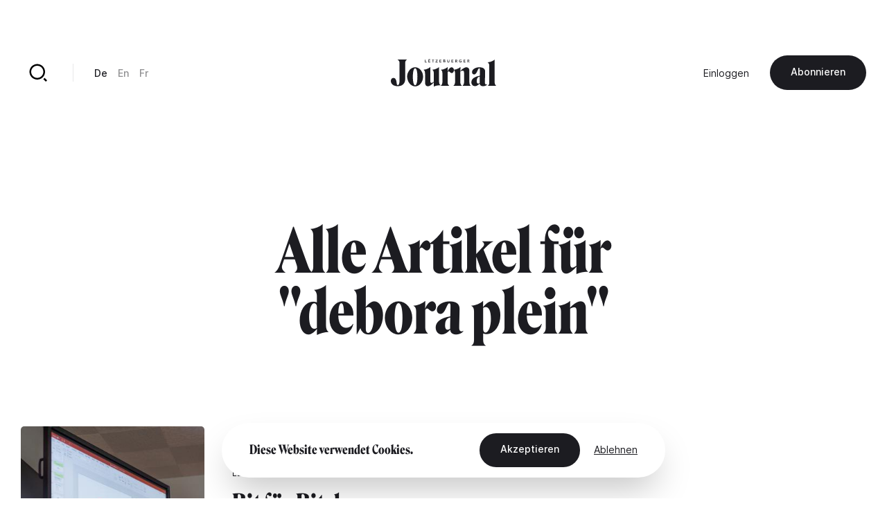

--- FILE ---
content_type: text/html; charset=UTF-8
request_url: https://journal.lu/de/taxonomy/term/5877
body_size: 10347
content:
<!DOCTYPE html>
<html lang="de" dir="ltr" prefix="og: https://ogp.me/ns#">
<head>
  <meta charset="utf-8" />
<link rel="canonical" href="https://journal.lu/de/taxonomy/term/5877" />
<meta property="og:site_name" content="Lëtzebuerger Journal" />
<meta property="og:url" content="https://journal.lu/de/taxonomy/term/5877" />
<meta property="og:title" content="debora plein" />
<meta property="og:image" content="https://www.journal.lu/themes/journal/src/img/journal-metaimg.jpg" />
<meta property="og:image:secure_url" content="https://www.journal.lu/themes/journal/src/img/journal-metaimg.jpg" />
<meta name="twitter:card" content="summary_large_image" />
<meta name="twitter:site" content="@letzjournal" />
<meta name="twitter:image" content="https://www.journal.lu/themes/journal/src/img/journal-metaimg.jpg" />
<meta name="Generator" content="Drupal 10 (https://www.drupal.org); Commerce 3" />
<meta name="MobileOptimized" content="width" />
<meta name="HandheldFriendly" content="true" />
<meta name="viewport" content="width=device-width, initial-scale=1.0" />
<link rel="alternate" hreflang="und" href="https://journal.lu/de/taxonomy/term/5877" />
<link rel="alternate" type="application/rss+xml" title="debora plein" href="https://journal.lu/de/taxonomy/term/5877/feed" />

    <title>debora plein | Lëtzebuerger Journal</title>
    <script>
        if(navigator.userAgent.toLowerCase().indexOf("chrome")>-1){var o=["\n %c made by %c explose %c https://www.explose.com/","font-family:Arial; font-size:15px; color: #fff; background: #000; padding:20px 0 20px 20px","font-family:Arial; font-weight:bold; font-size:15px; color: #fff; background: #000; padding:20px 0 20px 0"," font-size:10px; color: #fff; background: #000; padding:25px 20px 21px"];window.console.log.apply(console,o)}else if(window.console){window.console.log("Made by Explose - https://www.explose.com")};
    </script>
    <link rel="icon" href="/themes/journal/src/img/favicon.svg">
<meta name="viewport" content="width=device-width, initial-scale=1.0, maximum-scale=1.0, user-scalable=0">
    <style type="text/css">
[x-cloak] { display: none !important; }
[js-appear] { opacity: 0; }
</style>
    <script>
  window.user = 0;

  if (window.ReactNativeWebView){
    window.ReactNativeWebView.postMessage(JSON.stringify({ action:"setUser", user: "0" , locale: "de" }));
  }



</script>




    <meta name="facebook-domain-verification" content="dcf8id4tckzdfetyrg6benng2y3oip" />
    <meta name="google-site-verification" content="HMtVrZxrJaC49eQbcbZ6k_nh4JzmUVPL_u_1iIyn7PA" />
  <link href="/themes/journal/dist/main.b41a6dd49ea07bd5d7dc.css" rel="stylesheet"></head>
  <body class="font-sans text-base text-black antialiased leading-relaxed overflow-x-hidden" x-data :class="{ 'portrait:overflow-y-hidden': $store.app.page == 'home' && $store.app.isMobile }">

  <a href="#main-content" class="sr-only focus:not-sr-only">
    Direkt zum Inhalt
  </a>

      <a id="main-content" tabindex="-1"></a>

<script type="text/javascript">

function msieversion()
{
  var isIE11 = !!window.MSInputMethodContext && !!document.documentMode;
  return isIE11;
}

if(msieversion()) {

  var bannerContainer = document.createElement("div");
    bannerContainer.className += 'bg-black text-white fixed m-8 rounded-xl left-0 top-0 right-0 z-60 text-center px-14 py-20';

    var bannerTitle = document.createElement("p");
    bannerTitle.innerHTML = 'You are using an old browser.';
    bannerTitle.className += 'font-serif text-midnight text-2xl leading-none mb-10';

    var bannerText = document.createElement("p");
    bannerText.innerHTML = 'Some Lëtzebuerger Journal features may not work, or may not work properly. We recommend you update your browser, or use an alternative browser such as Microsoft Edge, Google Chrome, Firefox or Safari.';
    bannerText.className += 'mb-16';

    var bannerBtn = document.createElement("a");
    bannerBtn.innerHTML = 'Update my browser';
    bannerBtn.href = 'https://browser-update.org/update.html?force_outdated=true';
    bannerBtn.setAttribute("target", "_blank");
    bannerBtn.className += 'text-black bg-white inline-block pt-5 pb-6 px-12 text-sm font-medium rounded-full transition-background duration-200 ease-in-out hover:bg-opacity-80 focus:outline-none';

    bannerContainer.appendChild(bannerTitle);
    bannerContainer.appendChild(bannerText)
    bannerContainer.appendChild(bannerBtn);
    document.body.appendChild(bannerContainer);

}
</script>

<div
id="js-welcome-loading"
class="bg-blue flex fixed inset-0 z-60 overflow-hidden transform"
x-data x-show="$store.app.page !== 'shop' && $store.app.page !== 'userform' && !$store.app.isApp">
  <div id="js-loader-logo" class="w-96 h-96 m-auto md:w-128 md:h-128"></div>
</div>

<template x-data x-if="$store.app.isMobile">
  <div
id="navbar"
class="fixed left-0 bottom-0 right-0 mb-6 z-50"
x-data="{ langsOpened: false, isShowed: true }"
@scroll.window="if($store.app.page != 'home') { ((window.scrollY > 10) && (window.scrollDirection() == 'bottom')) ? isShowed = false : isShowed = true }"
x-show="isShowed"
x-transition:enter="transition ease-out duration-200"
x-transition:enter-start="opacity-0 transform translate-y-full"
x-transition:enter-end="opacity-100 transform translate-y-0"
x-transition:leave="transition ease-in duration-200"
x-transition:leave-start="opacity-100 transform translate-y-0"
x-transition:leave-end="opacity-0 transform translate-y-full"
>

  <script type="text/jscript">
    window.H.attach(document.getElementById('navbar').querySelectorAll("a:not([data-router-disabled=\"true\"]"));
  </script>

  <div class="m-auto w-min">

    <div
    x-show="langsOpened"
    x-transition:enter="transition ease-out duration-200"
    x-transition:enter-start="opacity-0 transform translate-y-2"
    x-transition:enter-end="opacity-100 transform translate-y-0"
    x-transition:leave="transition ease-in duration-200"
    x-transition:leave-start="opacity-100 transform translate-y-0"
    x-transition:leave-end="opacity-0 transform translate-y-2"
    class="flex justify-end mb-6">
      <div class="bg-white rounded-lg shadow-md p-8">
           <ul class="js-language-switcher flex flex-wrap items-center space-y-3 md:space-y-0 md:space-x-6"><li class="w-full md:w-auto"><a href="/de/taxonomy/term/5877" class="text-sm font-medium opacity-50 transition duration-200 hover:opacity-100 opacity-100 is-active" x-data="{}" :class="{ 'text-white' : !$store.app.headerIsMinified &amp;&amp; $store.app.headerIsNegative &amp;&amp; !$store.app.isMobile }" data-router-disabled="true" hreflang="de" data-drupal-link-system-path="taxonomy/term/5877" aria-current="page">De</a></li><li class="w-full md:w-auto"><a href="/en/taxonomy/term/5877" class="text-sm font-medium opacity-50 transition duration-200 hover:opacity-100" x-data="{}" :class="{ &#039;text-white&#039; : !$store.app.headerIsMinified &amp;&amp; $store.app.headerIsNegative &amp;&amp; !$store.app.isMobile }" data-router-disabled="true" hreflang="en" data-drupal-link-system-path="taxonomy/term/5877">En</a></li><li class="w-full md:w-auto"><a href="/fr/taxonomy/term/5877" class="text-sm font-medium opacity-50 transition duration-200 hover:opacity-100" x-data="{}" :class="{ &#039;text-white&#039; : !$store.app.headerIsMinified &amp;&amp; $store.app.headerIsNegative &amp;&amp; !$store.app.isMobile }" data-router-disabled="true" hreflang="fr" data-drupal-link-system-path="taxonomy/term/5877">Fr</a></li></ul>


      </div>
    </div>

    <div class="bg-black-700 rounded-full flex items-stretch shadow-md py-4 px-4">

      <ul class="flex items-stretch justify-between w-full mx-4">
        <li>
          <a
             href="/de"
             class="block w-20 h-16 rounded-full flex"
             :class="{ 'opacity-50': $store.app.page != 'home' }">
            <svg xmlns="http://www.w3.org/2000/svg" viewBox="0 0 24 24" class="w-10 m-auto" aria-hidden="true"><path class="fill-white" d="M21 20a1 1 0 0 1-1 1H4a1 1 0 0 1-1-1V9.49a1 1 0 0 1 .386-.79l8-6.222a1 1 0 0 1 1.228 0l8 6.222a1 1 0 0 1 .386.79V20zm-2-1V9.978l-7-5.444-7 5.444V19h14z"/></svg>
          </a>
        </li>
        <li>
          <a
             href="/de/articles"
             class="block w-20 h-16 rounded-full flex"
             :class="{ 'opacity-50': $store.app.page != 'search' }">
            <svg xmlns="http://www.w3.org/2000/svg" viewBox="0 0 24 24" class="w-10 m-auto" aria-hidden="true"><path class="fill-white" d="M11 2c4.968 0 9 4.032 9 9s-4.032 9-9 9-9-4.032-9-9 4.032-9 9-9zm0 16c3.867 0 7-3.133 7-7 0-3.868-3.133-7-7-7-3.868 0-7 3.132-7 7 0 3.867 3.132 7 7 7zm8.485.071l2.829 2.828-1.415 1.415-2.828-2.829 1.414-1.414z"/></svg>
          </a>
        </li>
        <li class="ios-hide">
          <a
             href="/de/products"
             class="block w-20 h-16 rounded-full flex"
             :class="{ 'opacity-50': $store.app.page != 'shop' }">
            <svg xmlns="http://www.w3.org/2000/svg" viewBox="0 0 24 24" class="w-10 m-auto" aria-hidden="true"><path class="fill-white" d="M20 22H4a1 1 0 0 1-1-1V3a1 1 0 0 1 1-1h16a1 1 0 0 1 1 1v18a1 1 0 0 1-1 1zm-1-2V4H5v16h14zM9 6v2a3 3 0 0 0 6 0V6h2v2A5 5 0 0 1 7 8V6h2z"/></svg>
          </a>
        </li>
        <li>
          <a
             href="/de/user/login"
             class="block w-20 h-16 rounded-full flex"
             :class="{ 'opacity-50': ($store.app.page != 'account' && $store.app.page != 'userform') }">
            <svg xmlns="http://www.w3.org/2000/svg" viewBox="0 0 24 24" class="w-10 m-auto" aria-hidden="true"><path class="fill-white" d="M4 22a8 8 0 1 1 16 0h-2a6 6 0 1 0-12 0H4zm8-9c-3.315 0-6-2.685-6-6s2.685-6 6-6 6 2.685 6 6-2.685 6-6 6zm0-2c2.21 0 4-1.79 4-4s-1.79-4-4-4-4 1.79-4 4 1.79 4 4 4z"/></svg>
          </a>
        </li>
      </ul>

      <button class="rounded-full flex items-center pl-6 pr-4 focus:outline-none"
              @click="langsOpened = ! langsOpened"
              :class="{ 'bg-white': langsOpened, 'bg-white bg-opacity-5': !langsOpened }">
        <span class="uppercase text-xs font-medium" :class="{ 'text-black': langsOpened, 'text-white': !langsOpened }">de</span>
        <svg
             xmlns="http://www.w3.org/2000/svg"
             viewBox="0 0 24 24"
             width="22"
             height="22"
             class="transform"
             :class="{ 'rotate-180': langsOpened }">
          <path :class="{ 'fill-black': langsOpened, 'fill-white': !langsOpened }" d="M12 15l-4.243-4.243 1.415-1.414L12 12.172l2.828-2.829 1.415 1.414z"/></svg>
      </button>

    </div>

  </div>

</div>
</template>

<template x-data x-if="!$store.app.light">
  <header class="header">

  <script type="text/jscript">
    window.H.attach(document.querySelector('.header').querySelectorAll('[data-router-enabled]'))
  </script>

  <div
  x-data
  :class="{
    'bg-white shadow-sm py-8 header-wrapper-is-minified' : $store.app.headerIsMinified,
    'py-16 md:pt-32' : !$store.app.headerIsMinified,
    'landscape:absolute' : $store.app.page == 'home' && $store.app.isMobile
  }"
  class="header-wrapper fixed z-40 left-0 right-0 top-0 transition-padding duration-200 ease-in-out">

    <div class="flex justify-between items-center px-8 lg:container">

      <a href="/de" data-router-enabled class="block m-auto overflow-hidden h-14 order-2 md:h-16 lg:h-16">


        <svg
          :class="{ '-translate-y-full opacity-0' : $store.app.headerIsMinified }"
          xmlns="http://www.w3.org/2000/svg" overflow="visible" viewBox="0 0 458 121" class="m-auto transform transition-all duration-500 ease-in-out h-full object-contain max-w-full"><path :class="{ 'fill-white' : $store.app.headerIsNegative, 'fill-black' : !$store.app.headerIsNegative }" class="transition duration-1000 linear" d="M29.3 3.8c2.9 1.3 5.1 3.3 6.6 6 1.4 2.7 2.1 5.9 2.1 9.7v70.3c0 8.5-.7 14.9-2.1 19-1.4 4.1-3.1 6.2-5.1 6.2-2 0-3.4-.9-4.1-2.7-.7-1.8-1.3-4.8-1.7-8.9a31 31 0 00-4.1-14.3 10.8 10.8 0 00-9.8-5.6c-2.3 0-4.3.7-6 2-1.7 1.3-2.9 3-3.8 5.1-.9 2-1.3 4.3-1.3 6.6 0 3.6 1 7.1 3.1 10.5 2.1 3.5 5.4 6.3 9.9 8.6a38.9 38.9 0 0017.6 3.4 37 37 0 0015.6-3.3c4.8-2.2 8.7-5.5 11.7-10a30 30 0 004.4-16.6V19.5c0-3.8.6-7 1.9-9.8 1.3-2.8 3.2-4.8 5.7-5.9v-.5H29.3v.5zM130 49.2a37.2 37.2 0 00-10.9-9 28.1 28.1 0 00-13.5-3.3 28 28 0 00-13.4 3.3 34.8 34.8 0 00-10.9 9 46.6 46.6 0 00-7.3 45c1.8 5 4.2 9.5 7.4 13.4a37 37 0 0011 9.2 28.3 28.3 0 0026.7.1 34 34 0 0010.9-9.2 46.6 46.6 0 0010.1-29.3A44.2 44.2 0 00130 49.2zm-15.6 48.3a48 48 0 01-3.4 13.2c-1.5 3.2-3.3 4.8-5.4 4.8-2.1 0-3.9-1.6-5.4-4.8a45 45 0 01-3.3-13.2 155.6 155.6 0 010-38.3c.7-5.5 1.8-9.8 3.3-13 1.5-3.2 3.3-4.7 5.4-4.7 2.2 0 4.1 1.6 5.6 4.7 1.5 3.2 2.6 7.5 3.3 13a152.7 152.7 0 01-.1 38.3zm96.8 11.7a29 29 0 01-1.5-10.4V36h-.3a34.2 34.2 0 01-7.8 5.6 51.4 51.4 0 01-21.3 6.1v.5c2.3 1.2 4 3.1 5 5.6 1 2.5 1.5 6 1.5 10.4v36.2l-5.6 3.4a9.2 9.2 0 01-4.9 1.4c-1.5-.1-2.7-.9-3.6-2.5-.9-1.6-1.3-3.9-1.3-7.1V36h-.4a32.5 32.5 0 01-7.6 5.6 51.4 51.4 0 01-21.3 6.1v.5c2.3 1.2 4 3.1 5.1 5.6 1.1 2.5 1.6 6 1.6 10.4V104c0 4.8 1.1 8.6 3.2 11.6 2.1 2.9 5.3 4.4 9.5 4.4 2.9 0 6-1 9.2-2.9 3.2-1.9 6.2-4.2 9.1-6.9 2.8-2.7 5.2-5.2 7-7.4l.3.2-.2 3.4-.1 4.3V121h.5c4.2-1.9 8.7-3.3 13.6-4.2 4.9-.9 9.9-1.3 15.1-1.4v-.5a10.5 10.5 0 01-4.8-5.7zm131.8 2.2c-.9-2.5-1.4-5.3-1.4-8.2V52.9c0-4.8-1.1-8.6-3.4-11.6a11.7 11.7 0 00-9.7-4.4c-2.8 0-6 .9-9.3 2.6a53.6 53.6 0 00-16.7 13.2l-.3-.2.2-3.4.1-4.3V36h-.5c-1.9 2-4.6 3.9-7.9 5.7a53.8 53.8 0 01-19.9 6 13 13 0 00-2.9-7 8.8 8.8 0 00-7-3.7c-2.2 0-4.5.9-6.9 2.7a30.2 30.2 0 00-10.3 15.5l-.3-.2.2-4.6.1-5.8V36h-.5c-1.9 2-4.5 3.9-7.8 5.7a51.4 51.4 0 01-21.3 6.1v.5c2.3 1.2 4 3 5.1 5.2 1.1 2.2 1.6 5.3 1.6 9.3v40.4a18.2 18.2 0 01-6.7 14.2v.5h36v-.5a19.1 19.1 0 01-4.7-6.1 17.9 17.9 0 01-1.8-8.1v-45l2.1-2.2a3 3 0 012.4-1c1 0 2 .4 3 1.1 1 .7 2 1.6 3 2.5 1 1 2.1 1.8 3.3 2.5 1.2.7 2.5 1.1 4 1.1 2.3 0 4.5-1.1 6.4-3.2 1.9-2.1 2.9-5.1 2.9-8.9v-.9a10 10 0 013.6 4.3c1.1 2.2 1.6 5.3 1.6 9.3v40.4a18.2 18.2 0 01-6.7 14.2v.5h35.9v-.5c-1.9-2-3.5-4.2-4.6-6.4a17 17 0 01-1.7-7.6V55.1c1.7-1.1 3.7-2 5.9-2.5a16 16 0 015.3-.7c1.7.1 3 .9 3.8 2.5.8 1.6 1.2 3.9 1.2 7.1v41.8a18.4 18.4 0 01-6.1 14v.5H347v-.5a12.7 12.7 0 01-4-5.9zm73.9.5a6 6 0 01-2.2.4c-1.5 0-2.8-.7-4-2.1a9.2 9.2 0 01-1.7-5.9l.2-11.5a8141.1 8141.1 0 00.6-25.9l.2-11.3a18 18 0 00-2.8-10.4 17.5 17.5 0 00-8.4-6.2 48.6 48.6 0 00-25.1-.7 41 41 0 00-10.3 4.1c-3.1 1.8-5.6 4-7.5 6.6a14.8 14.8 0 00-2.8 9c0 3.2.9 5.6 2.6 7.5a8.5 8.5 0 006.4 2.7c2.1 0 4-.6 5.6-1.9 1.6-1.3 3.1-2.9 4.3-5 1.3-2 2.4-4.2 3.4-6.4l2.8-6.4c.9-2 1.9-3.7 2.8-5 1-1.3 2.1-1.9 3.3-1.9.9 0 1.6.5 2.1 1.4.5 1 .8 2.2.8 3.7l-.1 9.2-.2 12.1-.1 6.3c-8.2 1.2-15 3.2-20.4 5.9a33 33 0 00-12.2 9.6c-2.7 3.7-4 7.8-4 12.1 0 3.8.7 7 2.1 9.6a14.8 14.8 0 0013.1 8.1 21.6 21.6 0 0013.3-4.8c2.3-1.7 4.8-3.9 7.5-6.8h.2c.2 2.4.8 4.4 1.9 6 1.4 2 3.3 3.5 5.5 4.4 2.2.9 4.6 1.4 7.2 1.4a28.4 28.4 0 0013.5-3.6c2.1-1.2 3.7-2.7 5-4.4l-.5-1.1a5 5 0 01-2.1 1.2zm-30.5-17.3l-.1 11.2c-1.2.8-2.3 1.4-3.4 1.8-1.1.4-2.2.6-3.2.6-1.9 0-3.4-.9-4.5-2.7a16.3 16.3 0 01-1.6-8.2c0-2.9.3-5.8 1-8.7.7-2.8 2-5.3 3.9-7.2a14 14 0 018.2-3.7l-.1 4.1-.2 12.8zm66.9 17.2a19.3 19.3 0 01-1.8-8.7V3.3h-.5c-1.9 2-4.6 3.9-7.9 5.7a54 54 0 01-21.7 6.1v.5c2 1.2 3.7 3.2 4.9 6a21 21 0 011.8 8.5v73.1c0 3.4-.5 6.2-1.6 8.6a14 14 0 01-4.5 5.6v.5h36v-.5a13.8 13.8 0 01-4.7-5.6zM155.7 13.6h-5.1V3.5h-2.1v12h7.2zm15.9 0h-6.2v-3.4h5.6V8.4h-5.6v-3h5.9V3.5h-8v12h8.3zm-5.9-11.2c.4 0 .6-.1.9-.3.2-.2.4-.5.4-.8a1 1 0 00-.4-.8c-.3-.4-.6-.5-.9-.5-.4 0-.6.1-.9.4-.2.2-.3.5-.3.8 0 .3.1.6.3.8.2.3.5.4.9.4zm3.3 0c.4 0 .6-.1.9-.3.2-.2.4-.5.4-.8a1 1 0 00-.4-.8c-.2-.4-.5-.5-.9-.5s-.6.1-.9.4c-.2.2-.3.5-.3.8 0 .3.1.6.3.8.3.3.6.4.9.4zm13.2 13.1h2.1V5.4h3.7V3.5h-9.5v1.9h3.7zm21.6-1.9h-6.7l6.6-8.2V3.5h-9v1.9h6.4l-6.5 8.2v1.9h9.2zm16.3 0H214v-3.4h5.5V8.4H214v-3h5.8V3.5h-8v12h8.3zm14.2 1.7l1.5-.6c.4-.3.8-.6 1-1.1.3-.4.4-1 .4-1.7 0-.8-.2-1.5-.7-2-.5-.5-1.1-.8-1.9-.9a3 3 0 001.5-1c.4-.4.6-1 .6-1.7 0-.5-.1-1-.3-1.4-.2-.4-.5-.7-.8-.9l-1.2-.5-1.3-.2h-4.7v12h4.3c.5.2 1 .2 1.6 0zm-3.9-10h1.7c.8 0 1.4.1 1.8.3.4.2.6.6.6 1.2 0 .5-.2.9-.6 1.2-.4.3-.9.4-1.6.4h-1.9V5.3zm0 8.4v-3.5h2c.9 0 1.5.1 2 .4.4.2.6.7.6 1.3 0 .4-.1.7-.3 1l-.7.5-.9.2-.9.1h-1.8zm16.3.9c.4.4.9.7 1.5.9.6.2 1.2.3 1.9.3s1.3-.1 1.9-.3a4 4 0 002.5-2.4 6 6 0 00.4-2V3.5h-2.1V11l-.1 1c-.1.3-.2.7-.4.9l-.8.7c-.3.2-.8.3-1.3.3s-.9-.1-1.3-.3l-.8-.7c-.2-.3-.4-.6-.4-.9l-.1-1V3.5h-2.1v7.6c0 .7.1 1.4.4 2 0 .6.3 1.1.8 1.5zm25.2-1h-6.1v-3.4h5.5V8.4h-5.5v-3h5.8V3.5h-8v12h8.3zm10.4-3.2h1.6l2.8 5.1h2.6l-3.2-5.3c.8-.2 1.5-.6 2-1.1.5-.5.7-1.3.7-2.1 0-.6-.1-1.2-.4-1.6a3.5 3.5 0 00-2.4-1.7l-1.6-.2h-4.2v12h2.1v-5.1zm0-5.1h1.9l.8.1c.3 0 .5.1.8.3l.6.5a1.9 1.9 0 010 1.7l-.6.5-.8.3-.9.1h-1.7V5.3zm15.9 8.8c.6.6 1.3 1 2.1 1.3.8.3 1.7.5 2.7.5l2.5-.2 2-.7V8.7h-4.6v1.8h2.5v3.1a6 6 0 01-2.4.4c-.7 0-1.3-.1-1.8-.3a3 3 0 01-1.3-.9c-.4-.4-.7-.9-.8-1.4-.2-.5-.3-1.1-.3-1.8 0-.6.1-1.2.3-1.7l.8-1.4a3.8 3.8 0 013-1.2 4 4 0 011.8.4c.5.2 1 .5 1.3.9l1.5-1.6a5 5 0 00-1.9-1.1c-.8-.3-1.7-.4-2.6-.4-.9 0-1.8.1-2.6.4a6 6 0 00-4 5.9c0 .9.2 1.8.5 2.6.2.4.7 1.1 1.3 1.7zm26.2-.5h-6.1v-3.4h5.5V8.4h-5.5v-3h5.8V3.5h-7.9v12h8.2zm10.4-3.2h1.6l2.8 5.1h2.6l-3.2-5.3c.8-.2 1.5-.6 2-1.1.5-.5.7-1.3.7-2.1 0-.6-.1-1.2-.4-1.6a3.5 3.5 0 00-2.4-1.7l-1.6-.2h-4.2v12h2.1v-5.1zm0-5.1h1.9l.8.1c.3 0 .5.1.8.3l.6.5a1.9 1.9 0 010 1.7l-.6.5-.8.3-.9.1h-1.7V5.3z"/></svg>


        
        <svg
        :class="{ '-translate-y-full' : $store.app.headerIsMinified, 'opacity-0' : !$store.app.headerIsMinified }"
        xmlns="http://www.w3.org/2000/svg" viewBox="0 0 188 188" class="m-auto transform transition-all duration-500 ease-in-out h-full object-contain"><rect width="188" height="188" rx="56"/><path fill="#fff" d="M97.6 66v53A19.5 19.5 0 0178 138.3h-1a19.8 19.8 0 01-19.8-19.8v-5a12.3 12.3 0 0112.2-12.3 12 12 0 0112.1 12v5.3a19.8 19.8 0 0019.8 19.8h1A19.5 19.5 0 00122 119V66.1a20.9 20.9 0 012.1-9.9 13.5 13.5 0 016.7-6.1v-.5h-42v.5a13.5 13.5 0 016.7 6.1 20.9 20.9 0 012.2 9.9"/></svg>

      </a>

      <div class="hidden md:justify-end md:order-3 md:flex md:w-128">
        
        <ul class="flex flex-wrap items-center space-x-12">
      <li>
                <a href="/de/user/login" data-router-enabled class="text-sm" x-data :class="{ 'text-white': $store.app.headerIsNegative && !$store.app.headerIsMinified }">Einloggen</a>
      
      </li>
  
    <li class="ios-hide">
    <a
href="/de/products"data-router-enabled class="bg-black text-white inline-block pt-5 pb-6 px-12 text-sm font-medium rounded-full whitespace-nowrap transition-background duration-200 ease-in-out hover:bg-opacity-80 focus:outline-none">
 Abonnieren

</a>
  </li>
  
</ul>



      </div>

      <div class="hidden md:flex md:items-center md:divide-x md:divide-black-100 md:order-1 md:w-128">

        <a href="/de/articles" data-router-enabled class="block relative w-20 h-20 flex group">
          <svg xmlns="http://www.w3.org/2000/svg" viewBox="0 0 24 24" class="w-12 m-auto relative z-10"  aria-hidden="true"><path class="fill-black transition group-hover:fill-white" :class="{ 'fill-white' : $store.app.headerIsNegative && !$store.app.headerIsMinified, 'fill-black' : !$store.app.headerIsNegative && $store.app.headerIsMinified }" d="M11 2c4.968 0 9 4.032 9 9s-4.032 9-9 9-9-4.032-9-9 4.032-9 9-9zm0 16c3.867 0 7-3.133 7-7 0-3.868-3.133-7-7-7-3.868 0-7 3.132-7 7 0 3.867 3.132 7 7 7zm8.485.071l2.829 2.828-1.415 1.415-2.828-2.829 1.414-1.414z"/></svg>
          <div class="absolute inset-0 bg-black rounded-full z-0 transform scale-0 transition-transform duration-200 group-hover:scale-110"></div>
        </a>

        <div class="border-l border-black-100 ml-10 pl-12">
             <ul class="js-language-switcher flex flex-wrap items-center space-y-3 md:space-y-0 md:space-x-6"><li class="w-full md:w-auto"><a href="/de/taxonomy/term/5877" class="text-sm font-medium opacity-50 transition duration-200 hover:opacity-100 opacity-100 is-active" x-data="{}" :class="{ 'text-white' : !$store.app.headerIsMinified &amp;&amp; $store.app.headerIsNegative &amp;&amp; !$store.app.isMobile }" data-router-disabled="true" hreflang="de" data-drupal-link-system-path="taxonomy/term/5877" aria-current="page">De</a></li><li class="w-full md:w-auto"><a href="/en/taxonomy/term/5877" class="text-sm font-medium opacity-50 transition duration-200 hover:opacity-100" x-data="{}" :class="{ &#039;text-white&#039; : !$store.app.headerIsMinified &amp;&amp; $store.app.headerIsNegative &amp;&amp; !$store.app.isMobile }" data-router-disabled="true" hreflang="en" data-drupal-link-system-path="taxonomy/term/5877">En</a></li><li class="w-full md:w-auto"><a href="/fr/taxonomy/term/5877" class="text-sm font-medium opacity-50 transition duration-200 hover:opacity-100" x-data="{}" :class="{ &#039;text-white&#039; : !$store.app.headerIsMinified &amp;&amp; $store.app.headerIsNegative &amp;&amp; !$store.app.isMobile }" data-router-disabled="true" hreflang="fr" data-drupal-link-system-path="taxonomy/term/5877">Fr</a></li></ul>


        </div>
      </div>

    </div>

  </div>

</header>
</template>

<div class="flex flex-wrap">

  <div class="w-full" data-scroll-container x-data :class="{'order-2 lg:ml-auto lg:w-4/6 lg:min-h-screen lg:flex lg:flex-col lg:justify-between': $store.app.light}">

    <template x-data x-if="$store.app.light">
    <header class="header-light container mt-16 absolute top-0 left-0 right-0 z-10 md:relative md:left-auto md:right-auto md:top-auto md:my-24 md:mx-auto lg:mb-32 xl:mb-48" :class="{ 'lg:max-w-screen-md xl:max-w-screen-lg' : $store.app.page == 'shop', 'md:max-w-screen-sm' : $store.app.page !== 'shop' }">

  <script type="text/jscript">
    window.H.attach(document.querySelector('.header-light').querySelectorAll('[data-router-enabled]'))
  </script>

  <div class="header-light-wrapper flex items-center">

    <a href="/de" data-router-enabled>
      <svg xmlns="http://www.w3.org/2000/svg" viewBox="0 0 188 188" class="w-20"><rect width="188" height="188" rx="56"/><path fill="#fff" d="M97.6 66v53A19.5 19.5 0 0178 138.3h-1a19.8 19.8 0 01-19.8-19.8v-5a12.3 12.3 0 0112.2-12.3 12 12 0 0112.1 12v5.3a19.8 19.8 0 0019.8 19.8h1A19.5 19.5 0 00122 119V66.1a20.9 20.9 0 012.1-9.9 13.5 13.5 0 016.7-6.1v-.5h-42v.5a13.5 13.5 0 016.7 6.1 20.9 20.9 0 012.2 9.9"/></svg>
    </a>

    <div class="hidden md:border-l md:border-black-100 md:ml-10 md:pl-12 md:block">
         <ul class="js-language-switcher flex flex-wrap items-center space-y-3 md:space-y-0 md:space-x-6"><li class="w-full md:w-auto"><a href="/de/taxonomy/term/5877" class="text-sm font-medium opacity-50 transition duration-200 hover:opacity-100 opacity-100 is-active" x-data="{}" :class="{ 'text-white' : !$store.app.headerIsMinified &amp;&amp; $store.app.headerIsNegative &amp;&amp; !$store.app.isMobile }" data-router-disabled="true" hreflang="de" data-drupal-link-system-path="taxonomy/term/5877" aria-current="page">De</a></li><li class="w-full md:w-auto"><a href="/en/taxonomy/term/5877" class="text-sm font-medium opacity-50 transition duration-200 hover:opacity-100" x-data="{}" :class="{ &#039;text-white&#039; : !$store.app.headerIsMinified &amp;&amp; $store.app.headerIsNegative &amp;&amp; !$store.app.isMobile }" data-router-disabled="true" hreflang="en" data-drupal-link-system-path="taxonomy/term/5877">En</a></li><li class="w-full md:w-auto"><a href="/fr/taxonomy/term/5877" class="text-sm font-medium opacity-50 transition duration-200 hover:opacity-100" x-data="{}" :class="{ &#039;text-white&#039; : !$store.app.headerIsMinified &amp;&amp; $store.app.headerIsNegative &amp;&amp; !$store.app.isMobile }" data-router-disabled="true" hreflang="fr" data-drupal-link-system-path="taxonomy/term/5877">Fr</a></li></ul>


    </div>

    <div class="hidden md:ml-auto md:block">
      <a
href="/de"data-router-enabled class="bg-black text-white inline-block pt-5 pb-6 px-12 text-sm font-medium rounded-full whitespace-nowrap transition-background duration-200 ease-in-out hover:bg-opacity-80 focus:outline-none">
 Zurück

</a>
    </div>

  </div>

</header>
    </template>

    <main role="main" :class="{'portrait:h-screen landscape:h-screen-sm': $store.app.page == 'home' && $store.app.isMobile}" data-router-wrapper>
        <div class="views-element-container"><article
class="relative h-full pt-64 md:pt-80 lg:pt-96 xl:pt-128"
data-router-view="taxonomy" data-href-en="/en/taxonomy/term/5877" data-href-de="/de/taxonomy/term/5877" data-href-fr="/fr/taxonomy/term/5877">

  <div class="container text-center mb-32 lg:max-w-screen-md lg:mb-48">
    <h1 class="font-serif text-3xl leading-tight sm:text-4xl md:text-5xl lg:text-6xl lg:leading-none">Alle Artikel für &quot;debora plein&quot;
</h1>
  </div>

  <div class="container">
    <ul class="flex flex-wrap xl:-ml-32 xl:-mb-24">
  <li class="w-full mb-8 xl:w-1/2 xl:pl-32 xl:pb-24">
    <a href="/de/bit-fuer-bit-der-digitalen-zukunft-entgegen" class="block flex items-center space-x-8 group md:space-x-16">
  <div class="w-1/2">
    <div class="relative aspect-ratio-narrow rounded-lg bg-black-100 overflow-hidden lg:aspect-ratio-vertical">
              <div class="absolute inset-0 cover transform transition duration-1000 ease-in-out group-hover:scale-105">
          <picture>
                  <source srcset="/sites/default/files/styles/640/public/upload/media/image/2023-02/Ben%20Greisen%2C%20Miche%CC%80le%20Noblet%2C%20Medienkompetenz%2C%20Medien%2C%20Schule%2C%20Digital%20Science%2C%20230119-5.jpg?itok=Rpnnp7FV 1x, /sites/default/files/styles/1280/public/upload/media/image/2023-02/Ben%20Greisen%2C%20Miche%CC%80le%20Noblet%2C%20Medienkompetenz%2C%20Medien%2C%20Schule%2C%20Digital%20Science%2C%20230119-5.jpg?itok=EfSQPVSE 2x" media="(min-width: 0px)" type="image/jpeg" width="640" height="427"/>
                  <img width="640" height="427" src="/sites/default/files/styles/640/public/upload/media/image/2023-02/Ben%20Greisen%2C%20Miche%CC%80le%20Noblet%2C%20Medienkompetenz%2C%20Medien%2C%20Schule%2C%20Digital%20Science%2C%20230119-5.jpg?itok=Rpnnp7FV" alt="" loading="lazy" class="w-full" />

  </picture>

        </div>
          </div>
  </div>
  <div class="w-1/2 space-y-4">
    <span class="text-xs uppercase">Lesen</span>
    <h2 class="font-serif leading-tight text-xl break-words sm:text-2xl md:text-3xl">Bit für Bit der digitalen Zukunft entgegen</h2>
    <ul>
            <li class="text-xs md:text-sm">
        Von&nbsp;Misch Pautsch      </li>
                  <li class="text-xs md:text-sm">
       Veröffentlicht am
28. Feb. 2023
      </li>
    </ul>
  </div>
</a>

  </li>
</ul>

      
      </div>



  </article>
</div>


    </main>

    <template x-data x-if="!$store.app.light">
    <footer
id="footer"
class="container pt-24 pb-44 md:flex md:items-center md:justify-between lg:py-32 lg:max-w-screen-lg xl:py-48"
x-data x-show.transition="(!$store.app.isMobile && $store.app.page == 'home' && !$store.app.loader) || ($store.app.page !== 'home' && !$store.app.loader)">

  <script type="text/jscript">
    window.H.attach(document.getElementById('footer').querySelectorAll('a'));
  </script>

  <div class="flex items-center">
    <div class="border-r border-black-100 mr-8 pr-8 lg:mr-10 lg:pr-10">
      <svg xmlns="http://www.w3.org/2000/svg" viewBox="0 0 188 188" class="w-14 lg:w-20"><rect width="188" height="188" rx="56"/><path fill="#fff" d="M97.6 66v53A19.5 19.5 0 0178 138.3h-1a19.8 19.8 0 01-19.8-19.8v-5a12.3 12.3 0 0112.2-12.3 12 12 0 0112.1 12v5.3a19.8 19.8 0 0019.8 19.8h1A19.5 19.5 0 00122 119V66.1a20.9 20.9 0 012.1-9.9 13.5 13.5 0 016.7-6.1v-.5h-42v.5a13.5 13.5 0 016.7 6.1 20.9 20.9 0 012.2 9.9"/></svg>
    </div>
    <ul class="flex items-center space-x-8 lg:space-x-10">
  <li>
    <a href="https://www.facebook.com/letzjournal" target="_blank" class="block transform transition duration-200 hover:scale-110 hover:opacity-50">
      <svg xmlns="http://www.w3.org/2000/svg" viewBox="0 0 24 24" class="w-10"><path class="fill-black" d="M13 9h4.5l-.5 2h-4v9h-2v-9H7V9h4V7.128c0-1.783.186-2.43.534-3.082a3.635 3.635 0 0 1 1.512-1.512C13.698 2.186 14.345 2 16.128 2c.522 0 .98.05 1.372.15V4h-1.372c-1.324 0-1.727.078-2.138.298-.304.162-.53.388-.692.692-.22.411-.298.814-.298 2.138V9z"/></svg>
    </a>
  </li>
  <li>
    <a href="https://www.instagram.com/letzjournal/" target="_blank" class="block transform transition duration-200 hover:scale-110 hover:opacity-50">
      <svg xmlns="http://www.w3.org/2000/svg" viewBox="0 0 24 24" class="w-10"><path class="fill-black" d="M12 9a3 3 0 1 0 0 6 3 3 0 0 0 0-6zm0-2a5 5 0 1 1 0 10 5 5 0 0 1 0-10zm6.5-.25a1.25 1.25 0 0 1-2.5 0 1.25 1.25 0 0 1 2.5 0zM12 4c-2.474 0-2.878.007-4.029.058-.784.037-1.31.142-1.798.332-.434.168-.747.369-1.08.703a2.89 2.89 0 0 0-.704 1.08c-.19.49-.295 1.015-.331 1.798C4.006 9.075 4 9.461 4 12c0 2.474.007 2.878.058 4.029.037.783.142 1.31.331 1.797.17.435.37.748.702 1.08.337.336.65.537 1.08.703.494.191 1.02.297 1.8.333C9.075 19.994 9.461 20 12 20c2.474 0 2.878-.007 4.029-.058.782-.037 1.309-.142 1.797-.331.433-.169.748-.37 1.08-.702.337-.337.538-.65.704-1.08.19-.493.296-1.02.332-1.8.052-1.104.058-1.49.058-4.029 0-2.474-.007-2.878-.058-4.029-.037-.782-.142-1.31-.332-1.798a2.911 2.911 0 0 0-.703-1.08 2.884 2.884 0 0 0-1.08-.704c-.49-.19-1.016-.295-1.798-.331C14.925 4.006 14.539 4 12 4zm0-2c2.717 0 3.056.01 4.122.06 1.065.05 1.79.217 2.428.465.66.254 1.216.598 1.772 1.153a4.908 4.908 0 0 1 1.153 1.772c.247.637.415 1.363.465 2.428.047 1.066.06 1.405.06 4.122 0 2.717-.01 3.056-.06 4.122-.05 1.065-.218 1.79-.465 2.428a4.883 4.883 0 0 1-1.153 1.772 4.915 4.915 0 0 1-1.772 1.153c-.637.247-1.363.415-2.428.465-1.066.047-1.405.06-4.122.06-2.717 0-3.056-.01-4.122-.06-1.065-.05-1.79-.218-2.428-.465a4.89 4.89 0 0 1-1.772-1.153 4.904 4.904 0 0 1-1.153-1.772c-.248-.637-.415-1.363-.465-2.428C2.013 15.056 2 14.717 2 12c0-2.717.01-3.056.06-4.122.05-1.066.217-1.79.465-2.428a4.88 4.88 0 0 1 1.153-1.772A4.897 4.897 0 0 1 5.45 2.525c.638-.248 1.362-.415 2.428-.465C8.944 2.013 9.283 2 12 2z"/></svg>
    </a>
  </li>
  <li>
    <a href="https://www.linkedin.com/company/letzjournal" target="_blank" class="block transform transition duration-200 hover:scale-110 hover:opacity-50">
      <svg xmlns="http://www.w3.org/2000/svg" viewBox="0 0 24 24" class="w-10"><path class="fill-black" d="M12 9.55C12.917 8.613 14.111 8 15.5 8a5.5 5.5 0 0 1 5.5 5.5V21h-2v-7.5a3.5 3.5 0 0 0-7 0V21h-2V8.5h2v1.05zM5 6.5a1.5 1.5 0 1 1 0-3 1.5 1.5 0 0 1 0 3zm-1 2h2V21H4V8.5z"/></svg>
    </a>
  </li>
</ul>
  </div>

  <div class="flex flex-wrap items-center mt-8 md:mt-0">
    
        <ul class="flex flex-wrap">
      <li class="mr-6 last:mr-0">
    <a href="/de/ueber-uns" class="text-xs opacity-50 transition duration-200  hover:opacity-100" data-drupal-link-system-path="node/90">Über uns</a>
  </li>
    <li class="mr-6 last:mr-0">
    <a href="/de/rechtshinweis" class="text-xs opacity-50 transition duration-200  hover:opacity-100" data-drupal-link-system-path="node/4">Rechtshinweis</a>
  </li>
    <li class="mr-6 last:mr-0">
    <a href="mailto:abo@journal.lu" class="text-xs opacity-50 transition duration-200  hover:opacity-100">Kontaktiere uns</a>
  </li>
    <li class="hidden md:flex md:mr-6 last:mr-0">
    <a href="https://explose.com" target="_blank" class="block m-auto transform transition duration-200 opacity-25 hover:opacity-100">
      <svg xmlns="http://www.w3.org/2000/svg" aria-hidden="true" overflow="visible" viewBox="0 0 1136 835.1" class="w-8"><path class="fill-black" d="M307 693h824l3-34 2-62c0-186-50-332-150-438S746 0 567 0a546 546 0 00-395 165c-52 53-94 116-125 191S0 515 0 607c0 83 12 160 36 228h321a248 248 0 01-50-142zm27-292c12-27 28-51 50-73s49-40 80-54 67-21 108-21c45 0 83 7 114 20s58 30 79 51 36 46 47 73c10 27 16 55 17 83H314c1-26 8-53 20-79z"/></svg>
    </a>
  </li>
</ul>



  </div>

</footer>
    </template>

    <template x-data x-if="$store.app.light">
    <footer id="footer-light" class="container pt-16 pb-44 md:py-24 md:mx-auto lg:pt-32 xl:pt-48" :class="{ 'lg:max-w-screen-md  xl:max-w-screen-lg' : $store.app.page == 'shop', 'md:max-w-screen-sm' : $store.app.page !== 'shop' }">

  <script type="text/jscript">
    window.H.attach(document.getElementById('footer-light').querySelectorAll('a'));
  </script>

  <div class="mb-8"><ul class="flex items-center space-x-8 lg:space-x-10">
  <li>
    <a href="https://www.facebook.com/letzjournal" target="_blank" class="block transform transition duration-200 hover:scale-110 hover:opacity-50">
      <svg xmlns="http://www.w3.org/2000/svg" viewBox="0 0 24 24" class="w-10"><path class="fill-black" d="M13 9h4.5l-.5 2h-4v9h-2v-9H7V9h4V7.128c0-1.783.186-2.43.534-3.082a3.635 3.635 0 0 1 1.512-1.512C13.698 2.186 14.345 2 16.128 2c.522 0 .98.05 1.372.15V4h-1.372c-1.324 0-1.727.078-2.138.298-.304.162-.53.388-.692.692-.22.411-.298.814-.298 2.138V9z"/></svg>
    </a>
  </li>
  <li>
    <a href="https://www.instagram.com/letzjournal/" target="_blank" class="block transform transition duration-200 hover:scale-110 hover:opacity-50">
      <svg xmlns="http://www.w3.org/2000/svg" viewBox="0 0 24 24" class="w-10"><path class="fill-black" d="M12 9a3 3 0 1 0 0 6 3 3 0 0 0 0-6zm0-2a5 5 0 1 1 0 10 5 5 0 0 1 0-10zm6.5-.25a1.25 1.25 0 0 1-2.5 0 1.25 1.25 0 0 1 2.5 0zM12 4c-2.474 0-2.878.007-4.029.058-.784.037-1.31.142-1.798.332-.434.168-.747.369-1.08.703a2.89 2.89 0 0 0-.704 1.08c-.19.49-.295 1.015-.331 1.798C4.006 9.075 4 9.461 4 12c0 2.474.007 2.878.058 4.029.037.783.142 1.31.331 1.797.17.435.37.748.702 1.08.337.336.65.537 1.08.703.494.191 1.02.297 1.8.333C9.075 19.994 9.461 20 12 20c2.474 0 2.878-.007 4.029-.058.782-.037 1.309-.142 1.797-.331.433-.169.748-.37 1.08-.702.337-.337.538-.65.704-1.08.19-.493.296-1.02.332-1.8.052-1.104.058-1.49.058-4.029 0-2.474-.007-2.878-.058-4.029-.037-.782-.142-1.31-.332-1.798a2.911 2.911 0 0 0-.703-1.08 2.884 2.884 0 0 0-1.08-.704c-.49-.19-1.016-.295-1.798-.331C14.925 4.006 14.539 4 12 4zm0-2c2.717 0 3.056.01 4.122.06 1.065.05 1.79.217 2.428.465.66.254 1.216.598 1.772 1.153a4.908 4.908 0 0 1 1.153 1.772c.247.637.415 1.363.465 2.428.047 1.066.06 1.405.06 4.122 0 2.717-.01 3.056-.06 4.122-.05 1.065-.218 1.79-.465 2.428a4.883 4.883 0 0 1-1.153 1.772 4.915 4.915 0 0 1-1.772 1.153c-.637.247-1.363.415-2.428.465-1.066.047-1.405.06-4.122.06-2.717 0-3.056-.01-4.122-.06-1.065-.05-1.79-.218-2.428-.465a4.89 4.89 0 0 1-1.772-1.153 4.904 4.904 0 0 1-1.153-1.772c-.248-.637-.415-1.363-.465-2.428C2.013 15.056 2 14.717 2 12c0-2.717.01-3.056.06-4.122.05-1.066.217-1.79.465-2.428a4.88 4.88 0 0 1 1.153-1.772A4.897 4.897 0 0 1 5.45 2.525c.638-.248 1.362-.415 2.428-.465C8.944 2.013 9.283 2 12 2z"/></svg>
    </a>
  </li>
  <li>
    <a href="https://www.linkedin.com/company/letzjournal" target="_blank" class="block transform transition duration-200 hover:scale-110 hover:opacity-50">
      <svg xmlns="http://www.w3.org/2000/svg" viewBox="0 0 24 24" class="w-10"><path class="fill-black" d="M12 9.55C12.917 8.613 14.111 8 15.5 8a5.5 5.5 0 0 1 5.5 5.5V21h-2v-7.5a3.5 3.5 0 0 0-7 0V21h-2V8.5h2v1.05zM5 6.5a1.5 1.5 0 1 1 0-3 1.5 1.5 0 0 1 0 3zm-1 2h2V21H4V8.5z"/></svg>
    </a>
  </li>
</ul>
</div>
  <div>
        <ul class="flex flex-wrap">
      <li class="mr-6 last:mr-0">
    <a href="/de/ueber-uns" class="text-xs opacity-50 transition duration-200  hover:opacity-100" data-drupal-link-system-path="node/90">Über uns</a>
  </li>
    <li class="mr-6 last:mr-0">
    <a href="/de/rechtshinweis" class="text-xs opacity-50 transition duration-200  hover:opacity-100" data-drupal-link-system-path="node/4">Rechtshinweis</a>
  </li>
    <li class="mr-6 last:mr-0">
    <a href="mailto:abo@journal.lu" class="text-xs opacity-50 transition duration-200  hover:opacity-100">Kontaktiere uns</a>
  </li>
    <li class="hidden md:flex md:mr-6 last:mr-0">
    <a href="https://explose.com" target="_blank" class="block m-auto transform transition duration-200 opacity-25 hover:opacity-100">
      <svg xmlns="http://www.w3.org/2000/svg" aria-hidden="true" overflow="visible" viewBox="0 0 1136 835.1" class="w-8"><path class="fill-black" d="M307 693h824l3-34 2-62c0-186-50-332-150-438S746 0 567 0a546 546 0 00-395 165c-52 53-94 116-125 191S0 515 0 607c0 83 12 160 36 228h321a248 248 0 01-50-142zm27-292c12-27 28-51 50-73s49-40 80-54 67-21 108-21c45 0 83 7 114 20s58 30 79 51 36 46 47 73c10 27 16 55 17 83H314c1-26 8-53 20-79z"/></svg>
    </a>
  </li>
</ul>


</div>

</footer>
    </template>

  </div>

  <template x-data x-if="$store.app.light">
    <div class="aspect-ratio-wide order-1 relative w-full bg-black-100 mb-16 sm:mb-24 md:mb-0 lg:aspect-ratio-none lg:w-2/6 lg:h-screen lg:fixed lg:left-0 lg:top-0">
      <div class="absolute inset-0 cover">
        <template x-data x-if="$store.app.page == 'userform'">
            <picture>
                  <source srcset="/sites/default/files/styles/2000/public/upload/media/image/2020-12/_LEX2481_0.jpg?itok=6HkAczuP 1x, /sites/default/files/styles/2000/public/upload/media/image/2020-12/_LEX2481_0.jpg?itok=6HkAczuP 2x" media="(min-width: 1600px)" type="image/jpeg" width="1331" height="2000"/>
              <source srcset="/sites/default/files/styles/1600/public/upload/media/image/2020-12/_LEX2481_0.jpg?itok=LvzW2VcL 1x, /sites/default/files/styles/2000/public/upload/media/image/2020-12/_LEX2481_0.jpg?itok=6HkAczuP 2x" media="(min-width: 1280px)" type="image/jpeg" width="1331" height="2000"/>
              <source srcset="/sites/default/files/styles/1280/public/upload/media/image/2020-12/_LEX2481_0.jpg?itok=_iiaQCP- 1x, /sites/default/files/styles/1600/public/upload/media/image/2020-12/_LEX2481_0.jpg?itok=LvzW2VcL 2x" media="(min-width: 640px)" type="image/jpeg" width="1280" height="1923"/>
              <source srcset="/sites/default/files/styles/640/public/upload/media/image/2020-12/_LEX2481_0.jpg?itok=BBSixa4d 1x, /sites/default/files/styles/1280/public/upload/media/image/2020-12/_LEX2481_0.jpg?itok=_iiaQCP- 2x" media="(min-width: 0px)" type="image/jpeg" width="640" height="962"/>
                  <img width="640" height="962" src="/sites/default/files/styles/640/public/upload/media/image/2020-12/_LEX2481_0.jpg?itok=BBSixa4d" alt="" loading="lazy" class="w-full" />

  </picture>


        </template>
        <template x-data x-if="$store.app.page == 'shop'">
            <picture>
                  <source srcset="/sites/default/files/styles/2000/public/upload/media/image/2020-12/LX011972_0.jpg?itok=pOZRPrYW 1x, /sites/default/files/styles/2000/public/upload/media/image/2020-12/LX011972_0.jpg?itok=pOZRPrYW 2x" media="(min-width: 1600px)" type="image/jpeg" width="2000" height="1325"/>
              <source srcset="/sites/default/files/styles/1600/public/upload/media/image/2020-12/LX011972_0.jpg?itok=XjcwPZVI 1x, /sites/default/files/styles/2000/public/upload/media/image/2020-12/LX011972_0.jpg?itok=pOZRPrYW 2x" media="(min-width: 1280px)" type="image/jpeg" width="1600" height="1060"/>
              <source srcset="/sites/default/files/styles/1280/public/upload/media/image/2020-12/LX011972_0.jpg?itok=JL905N3n 1x, /sites/default/files/styles/1600/public/upload/media/image/2020-12/LX011972_0.jpg?itok=XjcwPZVI 2x" media="(min-width: 640px)" type="image/jpeg" width="1280" height="848"/>
              <source srcset="/sites/default/files/styles/640/public/upload/media/image/2020-12/LX011972_0.jpg?itok=5z4J4xI0 1x, /sites/default/files/styles/1280/public/upload/media/image/2020-12/LX011972_0.jpg?itok=JL905N3n 2x" media="(min-width: 0px)" type="image/jpeg" width="640" height="424"/>
                  <img width="640" height="424" src="/sites/default/files/styles/640/public/upload/media/image/2020-12/LX011972_0.jpg?itok=5z4J4xI0" alt="" loading="lazy" class="w-full" />

  </picture>


        </template>
        <template x-data x-if="$store.app.page == 'error'">
            <picture>
                  <source srcset="/sites/default/files/styles/2000/public/upload/media/image/2020-12/LEX_0799_0.jpg?itok=44lyRj-M 1x, /sites/default/files/styles/2000/public/upload/media/image/2020-12/LEX_0799_0.jpg?itok=44lyRj-M 2x" media="(min-width: 1600px)" type="image/jpeg" width="2000" height="1331"/>
              <source srcset="/sites/default/files/styles/1600/public/upload/media/image/2020-12/LEX_0799_0.jpg?itok=2vuvmWsw 1x, /sites/default/files/styles/2000/public/upload/media/image/2020-12/LEX_0799_0.jpg?itok=44lyRj-M 2x" media="(min-width: 1280px)" type="image/jpeg" width="1600" height="1065"/>
              <source srcset="/sites/default/files/styles/1280/public/upload/media/image/2020-12/LEX_0799_0.jpg?itok=31Ib4yZC 1x, /sites/default/files/styles/1600/public/upload/media/image/2020-12/LEX_0799_0.jpg?itok=2vuvmWsw 2x" media="(min-width: 640px)" type="image/jpeg" width="1280" height="852"/>
              <source srcset="/sites/default/files/styles/640/public/upload/media/image/2020-12/LEX_0799_0.jpg?itok=zGSsDj04 1x, /sites/default/files/styles/1280/public/upload/media/image/2020-12/LEX_0799_0.jpg?itok=31Ib4yZC 2x" media="(min-width: 0px)" type="image/jpeg" width="640" height="426"/>
                  <img width="640" height="426" src="/sites/default/files/styles/640/public/upload/media/image/2020-12/LEX_0799_0.jpg?itok=zGSsDj04" alt="" loading="lazy" class="w-full" />

  </picture>


        </template>

        <template x-data x-if="$store.app.page == 'giftcard' || $store.app.page == 'giftcardconfirmation'">
            <picture>
                  <source srcset="/sites/default/files/styles/2000/public/upload/media/image/2024-07/_%20ITV%20Gilles%20Baum%2C%20DP%2C%20Foto%20-%20Lex%20Kleren%20240711-6.jpg?itok=2rsNfnjM 1x, /sites/default/files/styles/2000/public/upload/media/image/2024-07/_%20ITV%20Gilles%20Baum%2C%20DP%2C%20Foto%20-%20Lex%20Kleren%20240711-6.jpg?itok=2rsNfnjM 2x" media="(min-width: 1600px)" type="image/jpeg" width="1984" height="3000"/>
              <source srcset="/sites/default/files/styles/1600/public/upload/media/image/2024-07/_%20ITV%20Gilles%20Baum%2C%20DP%2C%20Foto%20-%20Lex%20Kleren%20240711-6.jpg?itok=OD_L_87j 1x, /sites/default/files/styles/2000/public/upload/media/image/2024-07/_%20ITV%20Gilles%20Baum%2C%20DP%2C%20Foto%20-%20Lex%20Kleren%20240711-6.jpg?itok=2rsNfnjM 2x" media="(min-width: 1280px)" type="image/jpeg" width="1600" height="2419"/>
              <source srcset="/sites/default/files/styles/1280/public/upload/media/image/2024-07/_%20ITV%20Gilles%20Baum%2C%20DP%2C%20Foto%20-%20Lex%20Kleren%20240711-6.jpg?itok=ofyfvyvW 1x, /sites/default/files/styles/1600/public/upload/media/image/2024-07/_%20ITV%20Gilles%20Baum%2C%20DP%2C%20Foto%20-%20Lex%20Kleren%20240711-6.jpg?itok=OD_L_87j 2x" media="(min-width: 640px)" type="image/jpeg" width="1280" height="1935"/>
              <source srcset="/sites/default/files/styles/640/public/upload/media/image/2024-07/_%20ITV%20Gilles%20Baum%2C%20DP%2C%20Foto%20-%20Lex%20Kleren%20240711-6.jpg?itok=6GY6iNn3 1x, /sites/default/files/styles/1280/public/upload/media/image/2024-07/_%20ITV%20Gilles%20Baum%2C%20DP%2C%20Foto%20-%20Lex%20Kleren%20240711-6.jpg?itok=ofyfvyvW 2x" media="(min-width: 0px)" type="image/jpeg" width="640" height="968"/>
                  <img width="640" height="968" src="/sites/default/files/styles/640/public/upload/media/image/2024-07/_%20ITV%20Gilles%20Baum%2C%20DP%2C%20Foto%20-%20Lex%20Kleren%20240711-6.jpg?itok=6GY6iNn3" alt="" loading="lazy" class="w-full" />

  </picture>


        </template>

      </div>
    </div>
  </template>

</div>

<div x-data x-cloak x-show="$store.app.loader" id="js-loader" class="fixed inset-0 flex z-50">
  <svg xmlns="http://www.w3.org/2000/svg" viewBox="0 0 188 188" class="w-14 m-auto animate-pulse md:w-16"><rect width="188" height="188" rx="56" class="fill-black-200"/><path fill="#fff" d="M97.6 66v53A19.5 19.5 0 0178 138.3h-1a19.8 19.8 0 01-19.8-19.8v-5a12.3 12.3 0 0112.2-12.3 12 12 0 0112.1 12v5.3a19.8 19.8 0 0019.8 19.8h1A19.5 19.5 0 00122 119V66.1a20.9 20.9 0 012.1-9.9 13.5 13.5 0 016.7-6.1v-.5h-42v.5a13.5 13.5 0 016.7 6.1 20.9 20.9 0 012.2 9.9"/></svg>
</div>

<div id="cookie-warning" class="fixed bottom-0 right-0 z-50 w-full flex justify-center">
  <div class="px-10 py-10 m-12 bg-white shadow-2xl w-full rounded-xl max-w-screen-sm md:rounded-full md:px-16 md:py-6 md:flex md:items-center md:justify-between">
    <p class="text-lg font-serif leading-none link-style flex-1 mb-8 md:mb-0">Diese Website verwendet Cookies.
</p>
    <button
id="consent-given-link" class="bg-black text-white inline-block pt-5 pb-6 px-12 text-sm font-medium rounded-full whitespace-nowrap transition-background duration-200 ease-in-out hover:bg-opacity-80 focus:outline-none">
 Akzeptieren

</button>
    <a href="#" class="font-sans text-sm underline ml-8 hover:no-underline" id="consent-refuse-link">Ablehnen
</a>
  </div>
</div>



  

  <script type="text/javascript" src="/themes/journal/dist/main.b41a6dd49ea07bd5d7dc.js"></script></body>
</html>
